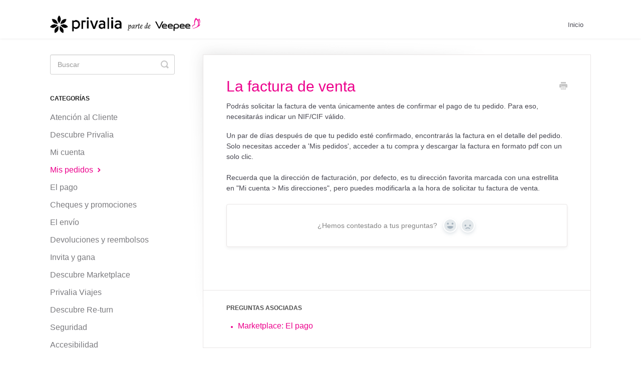

--- FILE ---
content_type: text/html; charset=utf-8
request_url: https://ayuda.privalia.es/article/539-la-factura-de-venta
body_size: 4784
content:


<!DOCTYPE html>
<html>
    
<head>
    <meta charset="utf-8"/>
    <title>La factura de venta - Ayuda Privalia</title>
    <meta name="viewport" content="width=device-width, maximum-scale=1"/>
    <meta name="apple-mobile-web-app-capable" content="yes"/>
    <meta name="format-detection" content="telephone=no">
    <meta name="description" content="Podrás solicitar la factura de venta únicamente antes de confirmar el pago de tu pedido. Para eso, necesitarás indicar un NIF/CIF válido. Un par de días después"/>
    <meta name="author" content="Veepee"/>
    <link rel="canonical" href="https://ayuda.privalia.es/article/539-la-factura-de-venta"/>
    
        
   
            <meta name="twitter:card" content="summary"/>
            <meta name="twitter:title" content="La factura de venta" />
            <meta name="twitter:description" content="Podrás solicitar la factura de venta únicamente antes de confirmar el pago de tu pedido. Para eso, necesitarás indicar un NIF/CIF válido. Un par de días después"/>


    

    
        <link rel="stylesheet" href="//d3eto7onm69fcz.cloudfront.net/assets/stylesheets/launch-1768855677720.css">
    
    <style>
        body { background: #ffffff; }
        .navbar .navbar-inner { background: #ffffff; }
        .navbar .nav li a, 
        .navbar .icon-private-w  { color: #464650; }
        .navbar .brand, 
        .navbar .nav li a:hover, 
        .navbar .nav li a:focus, 
        .navbar .nav .active a, 
        .navbar .nav .active a:hover, 
        .navbar .nav .active a:focus  { color: #464650; }
        .navbar a:hover .icon-private-w, 
        .navbar a:focus .icon-private-w, 
        .navbar .active a .icon-private-w, 
        .navbar .active a:hover .icon-private-w, 
        .navbar .active a:focus .icon-private-w { color: #464650; }
        #serp-dd .result a:hover,
        #serp-dd .result > li.active,
        #fullArticle strong a,
        #fullArticle a strong,
        .collection a,
        .contentWrapper a,
        .most-pop-articles .popArticles a,
        .most-pop-articles .popArticles a:hover span,
        .category-list .category .article-count,
        .category-list .category:hover .article-count { color: #131213; }
        #fullArticle, 
        #fullArticle p, 
        #fullArticle ul, 
        #fullArticle ol, 
        #fullArticle li, 
        #fullArticle div, 
        #fullArticle blockquote, 
        #fullArticle dd, 
        #fullArticle table { color:#464650; }
    </style>
    
        <link rel="stylesheet" href="//s3.amazonaws.com/helpscout.net/docs/assets/584820269033600698177a89/attachments/5fc0c84d4cedfd00165b4801/pvl_es.css">
    
    <link rel="apple-touch-icon-precomposed" href="//d33v4339jhl8k0.cloudfront.net/docs/assets/584820269033600698177a89/images/5f9ac1f4cff47e0017d2c8a2/Touch-icon.png">
    <link rel="shortcut icon" type="image/png" href="//d33v4339jhl8k0.cloudfront.net/docs/assets/584820269033600698177a89/images/5f9ac1f4cff47e00160b4b34/Favicon.png">
    <!--[if lt IE 9]>
    
        <script src="//d3eto7onm69fcz.cloudfront.net/assets/javascripts/html5shiv.min.js"></script>
    
    <![endif]-->
    
        <script type="application/ld+json">
        {"@context":"https://schema.org","@type":"WebSite","url":"https://ayuda.privalia.es","potentialAction":{"@type":"SearchAction","target":"https://ayuda.privalia.es/search?query={query}","query-input":"required name=query"}}
        </script>
    
        <script type="application/ld+json">
        {"@context":"https://schema.org","@type":"BreadcrumbList","itemListElement":[{"@type":"ListItem","position":1,"name":"Ayuda Privalia","item":"https://ayuda.privalia.es"},{"@type":"ListItem","position":2,"name":"Knowledge Base PVL ES","item":"https://ayuda.privalia.es/collection/512-knowledge-base-pvl-es"},{"@type":"ListItem","position":3,"name":"La factura de venta","item":"https://ayuda.privalia.es/article/539-la-factura-de-venta"}]}
        </script>
    
    
        <!--  START FACIL'ITI -->
<script type="text/javascript">
     (function () {
         var fs = document.createElement("script");
         fs.setAttribute("src", "https://cdn.facil-iti.app/tags/faciliti-tag.min.js");
         fs.dataset.applicationIdentifier = "bd09f3d1-8b1b-11eb-bb13-0abd40aed1a0";
         document.head.appendChild(fs);
     }());

window.addEventListener('load', function() {
    var $footer = document.querySelector('footer p'); 
    if ($footer) {
        var $facilitiBtn = document.createElement('button');
        $facilitiBtn.setAttribute('type', 'button');
        $facilitiBtn.setAttribute('data-faciliti-popin', '');
        $facilitiBtn.setAttribute('style', 'margin:0;padding:0;border:0;background:unset;font-size:100%;font:inherit;vertical-align:baseline;');
        $facilitiBtn.setAttribute('aria-label', 'FACIL\'iti : Adaptez l\'affichage');
        $facilitiBtn.innerHTML = '<img loading="lazy" width="130px" height="50px" src="//static.vente-privee.com/vp5/_web/site/vp/_common/logos/footer/faciliti.svg" alt="FACIL\'iti">'
        
        $footer.appendChild($facilitiBtn);
    }
})
</script>

<!-- END FACIL'ITI -->

<!--

<script type="text/javascript">
(function() {
	function customScript() {
		$('#docsSearch').after('<div class="blocErrorTxt">Debido al alto volumen de solicitudes, nuestros tiempos de respuesta habituales están sufriendo ligeros retrasos.Apreciamos tu paciencia. <br>Si ya nos has contactado, te rogamos no enviar mensajes adicionales sobre el mismo tema; <br>esto nos permitirá agilizar el proceso y atender todas las peticiones con mayor rapidez.</div>');
		}		  
		if (window.addEventListener) {
			window.addEventListener("load",customScript,false);
		} else if (window.attachEvent) {
			window.attachEvent("onload",customScript);
		}
	})();
</script>

-->
    
</head>
    
    <body>
        
<header id="mainNav" class="navbar">
    <div class="navbar-inner">
        <div class="container-fluid">
            <a class="brand" href="https://es.privalia.com/">
            
                
                    <img src="//d33v4339jhl8k0.cloudfront.net/docs/assets/584820269033600698177a89/images/5f9ac1f446e0fb0017fc6c67/Logo_Privalia_ES.png" alt="Ayuda Privalia" width="300" height="35">
                

            
            </a>
            
                <button type="button" class="btn btn-navbar" data-toggle="collapse" data-target=".nav-collapse">
                    <span class="sr-only">Toggle Navigation</span>
                    <span class="icon-bar"></span>
                    <span class="icon-bar"></span>
                    <span class="icon-bar"></span>
                </button>
            
            <div class="nav-collapse collapse">
                <nav role="navigation"><!-- added for accessibility -->
                <ul class="nav">
                    
                        <li id="home"><a href="/">Inicio <b class="caret"></b></a></li>
                    
                    
                    
                </ul>
                </nav>
            </div><!--/.nav-collapse -->
        </div><!--/container-->
    </div><!--/navbar-inner-->
</header>
        <section id="contentArea" class="container-fluid">
            <div class="row-fluid">
                <section id="main-content" class="span9">
                    <div class="contentWrapper withRelated">
                        
    
    <article id="fullArticle">
        <h1 class="title">La factura de venta</h1>
    
        <a href="javascript:window.print()" class="printArticle" title="Imprime este artículo" aria-label="Print this Article"><i class="icon-print"></i></a>
        <p>Podrás solicitar la factura de venta únicamente antes de confirmar el pago de tu pedido.&nbsp;Para eso, necesitarás indicar un NIF/CIF válido.</p>
<p>Un par de días después de que tu pedido esté confirmado, encontrarás la factura en el detalle del pedido. Solo necesitas acceder a 'Mis pedidos', acceder a tu compra y descargar la factura en formato pdf con un solo clic.</p>
<div>
 Recuerda que la dirección de facturación, por defecto, es tu dirección favorita marcada con una estrellita en "Mi cuenta &gt; Mis direcciones", pero puedes modificarla a la hora de solicitar tu factura de venta.
</div>
    </article>
    
        <div class="articleRatings" data-article-url="https://ayuda.privalia.es/article/539-la-factura-de-venta">
            <span class="articleRatings-question">¿Hemos contestado a tus preguntas?</span>
            <span class="articleRatings-feedback">
                <span class="articleRatings-feedback-tick">
                    <svg height="20" viewBox="0 0 20 20" width="20" xmlns="http://www.w3.org/2000/svg">
                        <path d="m8 14a.997.997 0 0 1 -.707-.293l-2-2a.999.999 0 1 1 1.414-1.414l1.293 1.293 4.293-4.293a.999.999 0 1 1 1.414 1.414l-5 5a.997.997 0 0 1 -.707.293" fill="#2CC683" fill-rule="evenodd"/>
                    </svg>
                </span>
                <span class="articleRatings-feedback-message">Gracias por tu feedback</span>
            </span>
            <span class="articleRatings-failure">¡Ops! Tu feedback no se ha registrado correctamente</span>
            <div class="articleRatings-actions">
                <button class="rateAction rateAction--positive" data-rating="positive">
                    <span class="sr-only">Yes</span>
                    <span class="rating-face">
                        <svg xmlns="http://www.w3.org/2000/svg" width="24" height="24">
                            <path fill-rule="evenodd" d="M5.538 14.026A19.392 19.392 0 0 1 12 12.923c2.26 0 4.432.388 6.462 1.103-1.087 2.61-3.571 4.436-6.462 4.436-2.891 0-5.375-1.825-6.462-4.436zm1.847-3.872a1.846 1.846 0 1 1 0-3.692 1.846 1.846 0 0 1 0 3.692zm9.23 0a1.846 1.846 0 1 1 0-3.692 1.846 1.846 0 0 1 0 3.692z"/>
                        </svg>
                    </span>
                </button>
                <button class="rateAction rateAction--negative" data-rating="negative">
                    <span class="sr-only">No</span>
                    <span class="rating-face">
                        <svg xmlns="http://www.w3.org/2000/svg" width="24" height="24">
                            <path fill-rule="evenodd" d="M7.385 13.846a1.846 1.846 0 1 1 0-3.692 1.846 1.846 0 0 1 0 3.692zm9.23 0a1.846 1.846 0 1 1 0-3.692 1.846 1.846 0 0 1 0 3.692zm-.967 4.95a.992.992 0 0 1-.615-.212c-1.701-1.349-4.364-1.349-6.065 0a.998.998 0 0 1-1.36-.123.895.895 0 0 1 .127-1.3A6.897 6.897 0 0 1 12 15.692c1.555 0 3.069.521 4.266 1.467.41.326.467.909.127 1.3a.982.982 0 0 1-.745.335z"/>
                        </svg>
                    </span>
                </button>
            </div>
        </div>
     

    <section class="articleFoot">
    

    <time class="lu" datetime=2024-09-13 >Última actualización el Septiembre 13, 2024</time>
    </section>

                    </div><!--/contentWrapper-->
                    
                        <section class="related">
                            <h3>Preguntas asociadas</h3>
                            <ul>
                                
                                    <li><a href="/article/583-el-pago"><i class="icon-article-doc"></i><span>Marketplace: El pago</span></a></li>
                                
                            </ul>
                        </section>
                    
                </section><!--/content-->
                <aside id="sidebar" class="span3">
                 

<form action="/search" method="GET" id="searchBar" class="sm" autocomplete="off">
    
                    <input type="hidden" name="collectionId" value="5f736a814cedfd00173bcb2c"/>
                    <input type="text" name="query" title="search-query" class="search-query" placeholder="Buscar" value="" aria-label="Buscar" />
                    <button type="submit">
                        <span class="sr-only">Toggle Search</span>
                        <i class="icon-search"></i>
                    </button>
                    <div id="serp-dd" style="display: none;" class="sb">
                        <ul class="result">
                        </ul>
                    </div>
                
</form>

                
                    <h3>Categorías</h3>
                    <ul class="nav nav-list">
                    
                        
                            <li ><a href="/category/716-contactanos">Atención al Cliente  <i class="icon-arrow"></i></a></li>
                        
                    
                        
                            <li ><a href="/category/515-descubre-privalia">Descubre Privalia  <i class="icon-arrow"></i></a></li>
                        
                    
                        
                            <li ><a href="/category/524-mi-cuenta">Mi cuenta  <i class="icon-arrow"></i></a></li>
                        
                    
                        
                            <li  class="active" ><a href="/category/533-mis-pedidos">Mis pedidos  <i class="icon-arrow"></i></a></li>
                        
                    
                        
                            <li ><a href="/category/543-el-pago">El pago  <i class="icon-arrow"></i></a></li>
                        
                    
                        
                            <li ><a href="/category/547-verif---los-cheques-regalo">Cheques y promociones  <i class="icon-arrow"></i></a></li>
                        
                    
                        
                            <li ><a href="/category/557-el-envio">El envío  <i class="icon-arrow"></i></a></li>
                        
                    
                        
                            <li ><a href="/category/566-devoluciones-y-reembolsos">Devoluciones y reembolsos  <i class="icon-arrow"></i></a></li>
                        
                    
                        
                            <li ><a href="/category/576-como-funciona">Invita y gana  <i class="icon-arrow"></i></a></li>
                        
                    
                        
                            <li ><a href="/category/580-descubre-marketplace">Descubre Marketplace  <i class="icon-arrow"></i></a></li>
                        
                    
                        
                            <li ><a href="/category/586-privalia-viajes">Privalia Viajes  <i class="icon-arrow"></i></a></li>
                        
                    
                        
                            <li ><a href="/category/1489-re-turn">Descubre Re-turn  <i class="icon-arrow"></i></a></li>
                        
                    
                        
                            <li ><a href="/category/596-seguridad">Seguridad  <i class="icon-arrow"></i></a></li>
                        
                    
                        
                            <li ><a href="/category/1551-accesibilidad">Accesibilidad  <i class="icon-arrow"></i></a></li>
                        
                    
                    </ul>
                
                </aside><!--/span-->
            </div><!--/row-->
            <div id="noResults" style="display:none;">Ningun resultado encontrado</div>
            <footer>
                

<p>&copy;
    
        <a href="https://es.privalia.com/">Veepee</a>
    
    2026. <span>Powered by <a rel="nofollow noopener noreferrer" href="https://www.helpscout.com/docs-refer/?co=Veepee&utm_source=docs&utm_medium=footerlink&utm_campaign=Docs+Branding" target="_blank">Help Scout</a></span>
    
        
    
</p>

            </footer>
        </section><!--/.fluid-container-->
        
        
    <script src="//d3eto7onm69fcz.cloudfront.net/assets/javascripts/app4.min.js"></script>

<script>
// keep iOS links from opening safari
if(("standalone" in window.navigator) && window.navigator.standalone){
// If you want to prevent remote links in standalone web apps opening Mobile Safari, change 'remotes' to true
var noddy, remotes = false;
document.addEventListener('click', function(event) {
noddy = event.target;
while(noddy.nodeName !== "A" && noddy.nodeName !== "HTML") {
noddy = noddy.parentNode;
}

if('href' in noddy && noddy.href.indexOf('http') !== -1 && (noddy.href.indexOf(document.location.host) !== -1 || remotes)){
event.preventDefault();
document.location.href = noddy.href;
}

},false);
}
</script>
        
    </body>
</html>




--- FILE ---
content_type: text/css
request_url: https://s3.amazonaws.com/helpscout.net/docs/assets/584820269033600698177a89/attachments/5fc0c84d4cedfd00165b4801/pvl_es.css
body_size: 5238
content:
.blocErrorTxt {
    margin: -2.6em 0 1.5em 0;
    padding: 0.5em;
    text-align: center;
    font-size: 14px;
    color: #ffffff;
    background: #fbab00;
}

@font-face {
    font-family: 'vp_sansregular';
    src: url(http://static.vente-privee.com/vp5/_web/site/vp/_common/fonts/vpsans-regular-webfont.eot);
    src: url(http://static.vente-privee.com/vp5/_web/site/vp/_common/fonts/vpsans-regular-webfont.eot?#iefix) format('embedded-opentype'),
         url(http://static.vente-privee.com/vp5/_web/site/vp/_common/fonts/vpsans-regular-webfont.woff) format('woff'),
         url(http://static.vente-privee.com/vp5/_web/site/vp/_common/fonts/vpsans-regular-webfont.ttf) format('truetype'),
         url(http://static.vente-privee.com/vp5/_web/site/vp/_common/fonts/vpsans-regular-webfont.otf) format('truetype');
}
@font-face {
    font-family: 'vp_sansbold';
    src: url(http://static.vente-privee.com/vp5/_web/site/vp/_common/fonts/vpsans-bold-webfont.eot);
    src: url(http://static.vente-privee.com/vp5/_web/site/vp/_common/fonts/vpsans-bold-webfont.eot?#iefix) format('embedded-opentype'),
        url(http://static.vente-privee.com/vp5/_web/site/vp/_common/fonts/vpsans-bold-webfont.woff) format('woff'),
        url(http://static.vente-privee.com/vp5/_web/site/vp/_common/fonts/vpsans-bold-webfont.ttf) format('truetype'),
        url(http://static.vente-privee.com/vp5/_web/site/vp/_common/fonts/vpsans-bold-webfont.otf) format('opentype');
}
body {
	font-family: 'vp_sansregular', Helvetica, Arial, sans-serif;
	color: #464650;
}
a {
	color: #464650;
}
a:hover, a:focus {
	color: #ec008c;
}

/* Header */
.mobile .navbar .brand {
	float: none;
	margin: 0 auto;
}

/* Accueil FAQ */
	/* Search */
	#docsSearch {
		background: #f7f7f7 url(http://www.vente-privee.com/vp4/_sales/VPMARKET01/hlpScout/hlpScout_searchBg.jpg) top left repeat-x;
		border: 1px solid #e1e1e4;
		border-width: 1px 0;
		-webkit-box-shadow: inset 0px 3px 10px rgba(225, 225, 228, 0.75);
		-moz-box-shadow:    inset 0px 3px 10px rgba(225, 225, 228, 0.75);
		box-shadow:         inset 0px 3px 10px rgba(225, 225, 228, 0.75);
	}
	#searchBar button {
		background: #ec008c;
		border-color: #ec008c;
		text-shadow: none;
	}
	#searchBar button:hover {
		background-color: #ea51a3;
	}
	#searchBar .search-query {
		font-family: 'vp_sansregular', Arial, Helvetica, sans-serif;
		font-size: 16px;
	}
	#searchBar .search-query:focus {
		-webkit-box-shadow: none;
		-moz-box-shadow: none;
		box-shadow: none;
		outline: none;
		border-color: #ec008c;
	}
	#docsSearch #serp-dd .result {
		font-family: Arial, Helvetica, sans-serif;
		font-size: 14px;
	}
	#docsSearch #serp-dd .result a {
		color: #464650;
	}
	#docsSearch #serp-dd .result a:hover {
		color: #ec008c;
	}

	/* Questions */
	.most-pop-articles h2 {
		font-size: 30px;
		color: #22222b;
	}
	.most-pop-articles.two-col .popArticles {
		list-style: disc;
	}
	.most-pop-articles.two-col .popArticles li {
		padding-right: 25px;
	}
	.most-pop-articles.two-col .popArticles a {
		display: inline;
		padding-left: 0;
	}
	.most-pop-articles.two-col .popArticles .icon-article-doc {
		display: none;
	}

	/* Categories */
	.category-list .category {
		border-color: #e1e1e4;
	}
	.mobile . category-list .category {
		margin-bottom: 20px;
	}
	.category-list .category:hover {
		background: #f7f7f7;
	}
	.category-list h3 {
		font-size: 20px;
		color: #464650;
	}
	.category-list .category .article-count {
		font-size: 16px;
	}
	.category-list .category .article-count, .category-list .category:hover .article-count {
		color: #ec008c;
	}

/* Menu gauche */
	#sidebar form .search-query {
		color: #464650;
	}
	#sidebar #serp-dd.sb {
		font-family: Arial, Helvetica, sans-serif;
	}
	#sidebar form .search-query:focus {
		-webkit-box-shadow: none;
		-moz-box-shadow: none;
		box-shadow: none;
		outline: none;
		border-color: #ec008c;
	}
	#sidebar #serp-dd .result a:hover {
		color: #ec008c;
	}
	#sidebar h3 {
		font-family: 'vp_sansbold', Helvetica, Arial, sans-serif;
	}
	#sidebar .nav-list a {
		font-size: 16px;
		color: #7b7b7f;
		font-weight: 400 !important;
		text-shadow: none !important;
	}
	#sidebar .nav-list .active a, .icon-arrow:before {
		color: #ec008c !important;
	}

/* Acces categories recherche */
	.contentWrapper h1, #fullArticle h1 {
		font-family: 'vp_sansregular', Helvetica, Arial, sans-serif;
		font-size: 30px;
		color: #ec008c;
	}
	.articleList {
		margin-left: 18px;
		font-family: 'vp_sansregular', Helvetica, Arial, sans-serif;
		font-size: 16px;
		list-style: disc;
	}
	.articleList li {
		padding-left: 0;
	}
	.articleList a {
		margin-left: 0;
	}
	.articleList .icon-article-doc {
		display: none;
	}
	
	.articleFoot time.lu { 
		display:none; 
	}	
	
/* Consultation Question */
	.contentWrapper {
		font-family: Arial, Helvetica, sans-serif;
		font-size: 14px;
		color: #464650;
	}
/* Questions liees */
	.related ul>li {
		list-style: disc;
		color: #ec008c;
	}
	.related ul>li a {
		margin-left: 0;
		color: #ec008c;
	}
	.related ul> li a .icon-article-doc {
		display: none;
	}